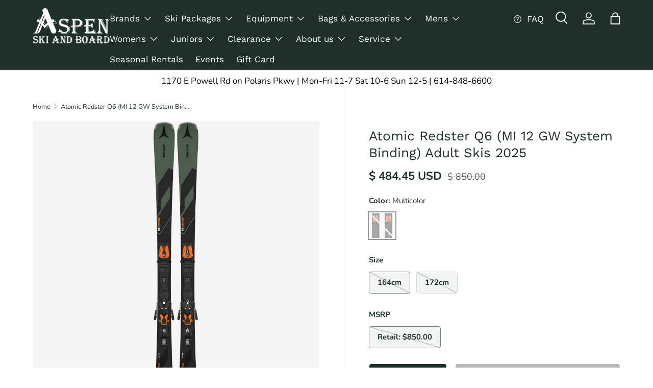

--- FILE ---
content_type: text/css
request_url: https://www.aspenskiandboard.com/cdn/shop/t/52/assets/swatches.css?v=144023463094220421051748376308
body_size: -441
content:
[data-swatch]:before{background-color:rgba(var(--text-color) / .08)}[data-swatch=purple]:before{background-color:#a54dce}[data-swatch=black]:before{background-color:#000}[data-swatch="black/black"]:before{background-color:#000}[data-swatch=brown]:before{background-color:#9a5530}[data-swatch=grey]:before{background-color:gray}[data-swatch=yellow]:before{background-color:#ffe500}[data-swatch=beige]:before{background-color:#ead8ab}[data-swatch=red]:before{background-color:#f61f1f}[data-swatch=camo]:before{background-color:#5e876d}[data-swatch=white]:before{background-color:#fff}[data-swatch=orange]:before{background-color:#ff8a00}[data-swatch=pink]:before{background-color:#fec0ca}[data-swatch=silver]:before{background-color:#d3d3d3}[data-swatch=sage]:before{background-color:#96aa75}[data-swatch=clear]:before{background-color:#fff}[data-swatch=mint]:before{background-color:#bbfcd6}[data-swatch="light purple"]:before{background-color:#ddccea}[data-swatch="light gray"]:before{background-color:#d7d7d7}[data-swatch=seafoam]:before{background-color:#71d2bd}[data-swatch=anthricite]:before{background-color:#706969}[data-swatch=navy]:before{background-color:#282099}[data-swatch=teal]:before{background-color:#8ee1d9}[data-swatch=bronze]:before{background-color:#cd7f32}[data-swatch="lime green"]:before{background-color:#c7ec3b}[data-swatch="neon green"]:before{background-color:#0dd747}[data-swatch=gold]:before{background-color:#d49a06}[data-swatch="light blue"]:before{background-color:#98c4d9}[data-swatch="light green"]:before{background-color:#bbd2bb}
/*# sourceMappingURL=/cdn/shop/t/52/assets/swatches.css.map?v=144023463094220421051748376308 */


--- FILE ---
content_type: application/javascript
request_url: https://d3enctq8nuu8g4.cloudfront.net/js/detect.js?u=aspen-ski-and-board&amp%3Btablet=0&amp%3Bphone=0&shop=aspen-ski-and-board.myshopify.com
body_size: 2756
content:
var autoConfig = {"phoneEnabled":false,"tabletEnabled":false,"domain":"aspen-ski-and-board.theshoppad.com","useSSL":null,"platform":"shopify","tabletCoverLayout":null};
(function() {
  window.sphq = window.sphq || {
    loaded: false,
    jsonp: null,
    minAndroidVersion: "4.1.0",
    supportedUARegExp: {
      phone: new RegExp("(iphone|android)", "i"),
      tablet: new RegExp("ipad", "i")
    },
    config: {
      scriptSrc: null,
      uuid: null,
      domain: null,
      useSSL: null,
      platform: null,
      phoneEnabled: null,
      tabletEnabled: null
    },
    tabletCoverLayout: null,
    cookie: {
      get: function(name) {
        var c, ca, i, nameEQ;
        nameEQ = name + "=";
        ca = document.cookie.split(";");
        i = 0;
        while (i < ca.length) {
          c = ca[i];
          while (c.charAt(0) === " ") {
            c = c.substring(1, c.length);
          }
          if (c.indexOf(nameEQ) === 0) {
            return unescape(c.substring(nameEQ.length, c.length));
          }
          i++;
        }
        return null;
      },
      set: function(cookieName, cookieValue, expiresOn) {
        return document.cookie = cookieName + "=" + escape(cookieValue) + ";path=/;expires=" + expiresOn.toUTCString();
      },
      unset: function(cookieName) {
        return sphq.cookie.set(cookieName, "", new Date(0));
      },
      generateBeaconId: function() {
        var i, str;
        str = "";
        i = 0;
        while (i < 16) {
          str += Math.floor((1 + Math.random()) * 0x10000).toString(16).substring(1);
          i++;
        }
        return str;
      }
    },
    _isTablet: function() {
      var e, ua;
      ua = window.navigator.userAgent;
      if (navigator.userAgent.match(sphq.supportedUARegExp.tablet)) {
        return true;
      }
      if (ua.indexOf('Macintosh') > -1) {
        try {
          document.createEvent('TouchEvent');
          return true;
        } catch (error1) {
          e = error1;
        }
      }
      return false;
    },
    _setConfig: function(config) {
      var key, val;
      for (key in config) {
        val = config[key];
        sphq.config[key] = val;
      }
      return sphq.config;
    },
    _getScriptSrc: function() {
      var i, ref, scripts;
      scripts = document.getElementsByTagName("script");
      i = 0;
      while (i < scripts.length) {
        if ((ref = scripts[i].src) != null ? ref.match(/(.theshoppad.com|d3enctq8nuu8g4.cloudfront.net)/i) : void 0) {
          break;
        }
        i++;
      }
      return scripts[i].src;
    },
    loadConfig: function(callback) {
      var customDomain, lookup, parser, ref, ref1, ref2, rootDomain, script, scriptDomain, useSSL, uuid;
      sphq.config.scriptSrc = sphq._getScriptSrc();
      parser = document.createElement("a");
      parser.href = sphq.config.scriptSrc;
      scriptDomain = sphq.config.scriptSrc.match(/https?:\/\/([\-a-z0-9_.:]*)\//i)[1];
      lookup = (ref = parser.search.match(/l=([^&|\?|#]*)/i)) != null ? ref[1] : void 0;
      uuid = (ref1 = parser.search.match(/u=([^&|\?|#]*)/i)) != null ? ref1[1] : void 0;
      rootDomain = ((ref2 = parser.search.match(/root=([^&|\?|#]*)/i)) != null ? ref2[1] : void 0) || 'theshoppad.com';
      if (typeof autoConfig !== 'undefined' && autoConfig) {
        sphq._setConfig(autoConfig);
        return callback();
      } else if (lookup) {
        sphq.config.uuid = uuid;
        sphq.jsonp = function(data) {
          sphq._setConfig(data);
          return callback();
        };
        script = document.createElement('script');
        script.setAttribute('type', 'text/javascript');
        script.setAttribute('src', document.location.protocol + '//' + sphq.config.uuid + '.' + rootDomain + '/shop/getConfig.json');
        return document.getElementsByTagName('head')[0].appendChild(script);
      } else {
        customDomain = parser.search.match(/spcustomdomain=([^&|\?|#]*)/i);
        useSSL = parser.search.match(/spusessl=([^&|\?|#]*)/i);
        uuid = uuid || scriptDomain.split(".")[0];
        sphq._setConfig({
          uuid: uuid,
          domain: ((customDomain != null ? customDomain[1] : void 0) ? customDomain[1] : uuid + '.' + rootDomain),
          useSSL: ((useSSL != null ? useSSL[1] : void 0) ? useSSL[1] : false),
          platform: (parser.hash.length > 0 ? parser.hash.slice(1) : "shopify"),
          phoneEnabled: (parser.search.indexOf("phone=1") >= 0 ? true : false),
          tabletEnabled: (parser.search.indexOf("tablet=0") >= 0 ? false : true)
        });
        return callback();
      }
    },
    versionCompare: function(installed, required) {
      var a, b, i;
      a = installed.split(".");
      b = required.split(".");
      i = 0;
      while (i < a.length) {
        a[i] = Number(a[i]);
        ++i;
      }
      i = 0;
      while (i < b.length) {
        b[i] = Number(b[i]);
        ++i;
      }
      if (a.length === 2) {
        a[2] = 0;
      }
      if (a[0] > b[0]) {
        return true;
      }
      if (a[0] < b[0]) {
        return false;
      }
      if (a[1] > b[1]) {
        return true;
      }
      if (a[1] < b[1]) {
        return false;
      }
      if (a[2] > b[2]) {
        return true;
      }
      if (a[2] < b[2]) {
        return false;
      }
      return true;
    },
    searchToObject: function() {
      var i, obj, pair, pairs;
      pairs = window.location.search.substring(1).split('&');
      obj = {};
      pair = void 0;
      i = void 0;
      for (i in pairs) {
        i = i;
        if (pairs[i] === '') {
          continue;
        }
        pair = pairs[i].split('=');
        obj[decodeURIComponent(pair[0])] = decodeURIComponent(pair[1]);
      }
      return obj;
    },
    init: function() {
      var e, expires, fader, now, pos, ref, searchParams, sp_desktop, url, urlInstance, whiteOut;
      sp_desktop = ((ref = window.location.search.match(/sp_desktop=([0-9])/)) != null ? ref[1] : void 0) || false;
      if (sp_desktop) {
        if (sp_desktop === "1") {
          now = new Date();
          expires = new Date();
          expires.setFullYear(now.getFullYear());
          expires.setMonth(now.getMonth());
          expires.setDate(now.getDate());
          expires.setHours(now.getHours() + 12);
          expires.setMinutes(now.getMinutes());
          sphq.cookie.set("sp_desktop", 1, expires);
        } else if (sp_desktop === "0") {
          sphq.cookie.unset("sp_desktop");
        }
        window.location.replace(window.location.href.replace(/sp_desktop=[0-9]/, ""));
        return;
      }
      pos = window.location.pathname.match(/\/(account|orders|checkout|pages|blogs|onestepcheckout|paypal|a\/downloads)(?:\/|$)/);
      if (pos) {
        return;
      }
      if (sphq.cookie.get("sp_desktop") !== "1") {
        url = "http" + (sphq.config.useSSL ? "s" : "") + "://" + sphq.config.domain + "/#/" + (window.location.pathname !== "/" ? "redirect" + window.location.pathname : "");
        searchParams = sphq.searchToObject();
        urlInstance = new URL(url);
        urlInstance.searchParams.append('flavor', 'phone');
        if (searchParams.utm_source) {
          urlInstance.searchParams.append('utm_source', searchParams.utm_source);
        }
        if (searchParams.utm_campaign) {
          urlInstance.searchParams.append('utm_campaign', searchParams.utm_campaign);
        }
        url = urlInstance.href;
        try {
          window.stop();
          whiteOut = document.createElement("div");
          whiteOut.style.width = "100%";
          whiteOut.style.height = "100%";
          whiteOut.style.zIndex = "9999";
          whiteOut.style.position = "fixed";
          whiteOut.style.backgroundColor = "#fff";
          whiteOut.style.top = 0;
          whiteOut.style.left = 0;
          whiteOut.style.opacity = 0;
          document.body.appendChild(whiteOut);
          return fader = setInterval(function() {
            whiteOut.style.opacity = parseFloat(whiteOut.style.opacity) + 0.10;
            if (whiteOut.style.opacity > 1) {
              clearInterval(fader);
              document.body.style.backgroundColor = "#fff";
              while (document.body.hasChildNodes()) {
                document.body.removeChild(document.body.firstChild);
              }
              return top.window.location.replace(url);
            }
          }, 20);
        } catch (error1) {
          e = error1;
          return top.window.location.replace(url);
        }
      }
    }
  };

  (function() {
    var error;
    try {
      if (!sphq.loaded) {
        sphq.loaded = true;
        sphq.isTablet = sphq._isTablet();
        sphq.isPhone = navigator.userAgent.match(sphq.supportedUARegExp.phone);
        if (sphq.isTablet || sphq.isPhone) {
          if (document.querySelector && document.querySelector('meta[property="shoppad:always_desktop"]')) {
            return;
          }
          return sphq.loadConfig(function() {
            var device, version;
            if (sphq.config.tabletEnabled && sphq.isTablet) {
              return sphq.init();
            } else if (sphq.config.phoneEnabled && sphq.isPhone) {
              device = navigator.userAgent.match(sphq.supportedUARegExp.phone)[1].toLowerCase();
              if (device === "iphone") {
                sphq.init();
              }
              if (device === "android") {
                if (navigator.userAgent.toLowerCase().indexOf("mobile") !== -1 || sphq.config.tabletCoverLayout === 'broadway') {
                  version = navigator.userAgent.match(/android (\d+(?:\.\d+){0,2})/i)[1];
                  if (sphq.versionCompare(version, sphq.minAndroidVersion)) {
                    return sphq.init();
                  }
                }
              }
            }
          });
        }
      }
    } catch (error1) {
      error = error1;
      if (console && console.warn) {
        return console.warn("ShopPad exception", error);
      }
    }
  })();

}).call(this);
